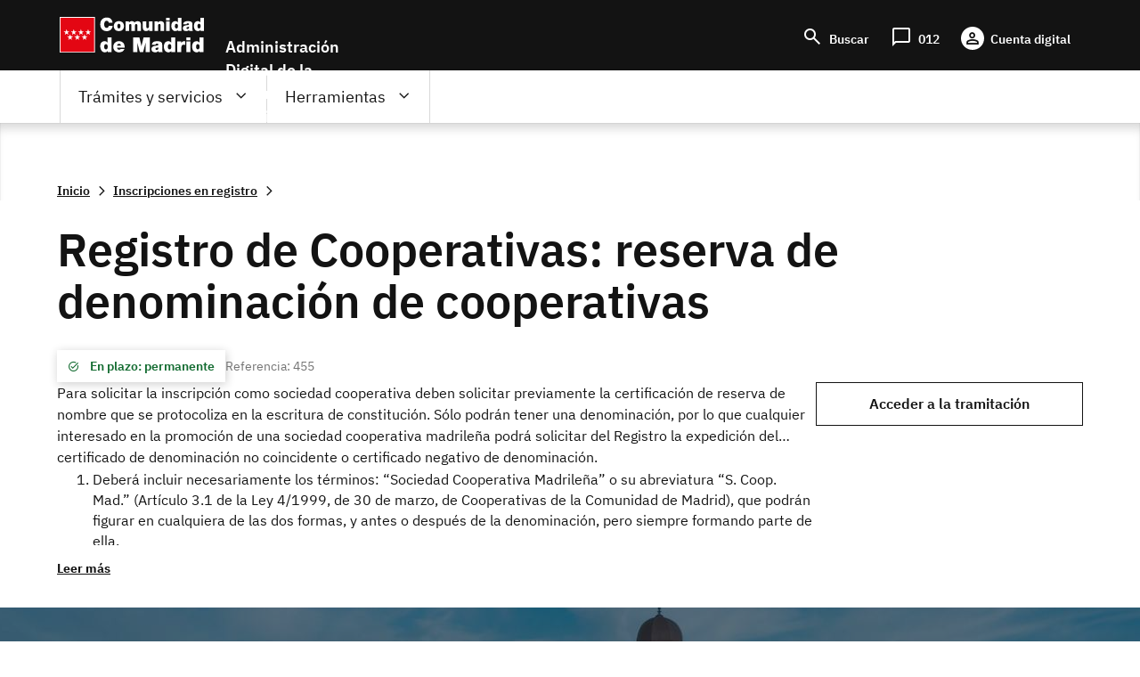

--- FILE ---
content_type: text/html; charset=UTF-8
request_url: https://sede.comunidad.madrid/inscripciones-registro/reg-cooperativas-reserva-denominacion
body_size: 80411
content:
<!DOCTYPE html>
<html lang="es" dir="ltr" prefix="content: http://purl.org/rss/1.0/modules/content/  dc: http://purl.org/dc/terms/  foaf: http://xmlns.com/foaf/0.1/  og: http://ogp.me/ns#  rdfs: http://www.w3.org/2000/01/rdf-schema#  schema: http://schema.org/  sioc: http://rdfs.org/sioc/ns#  sioct: http://rdfs.org/sioc/types#  skos: http://www.w3.org/2004/02/skos/core#  xsd: http://www.w3.org/2001/XMLSchema# ">
  <head>
    <meta charset="utf-8" />
<noscript><style>form.antibot * :not(.antibot-message) { display: none !important; }</style>
</noscript><script>var _paq = _paq || [];(function(){var u=(("https:" == document.location.protocol) ? "https://estadisticas.comunidad.madrid/" : "https://estadisticas.comunidad.madrid/");_paq.push(["setSiteId", 10]);_paq.push(["setTrackerUrl", u+"piwik.php"]);_paq.push(["setDoNotTrack", 1]);_paq.push(["trackPageView"]);_paq.push(["setIgnoreClasses", ["no-tracking","colorbox"]]);_paq.push(["enableLinkTracking"]);var d=document,g=d.createElement("script"),s=d.getElementsByTagName("script")[0];g.type="text/javascript";g.defer=true;g.async=true;g.src=u+"piwik.js";s.parentNode.insertBefore(g,s);})();</script>
<meta name="title" content="Reg Cooperativas reserva denominación | Comunidad de Madrid" />
<meta property="og:site_name" content="Sede" />
<link rel="canonical" href="http://sede.comunidad.madrid/node/220156" />
<meta name="description" content="Registro de Cooperativas: reserva de denominación de cooperativas" />
<meta property="og:type" content="article" />
<meta property="og:url" content="http://sede.comunidad.madrid/inscripciones-registro/reg-cooperativas-reserva-denominacion" />
<meta property="og:title" content="Reg Cooperativas reserva denominación" />
<meta property="og:description" content="Registro de Cooperativas: reserva de denominación de cooperativas" />
<meta name="Generator" content="Drupal 8 (https://www.drupal.org)" />
<meta name="MobileOptimized" content="width" />
<meta name="HandheldFriendly" content="true" />
<meta name="viewport" content="width=device-width, initial-scale=1.0" />
<script type="application/ld+json">{"@context":"https:\/\/schema.org","@graph":[{"@type":"GovernmentService","@id":"http:\/\/sede.comunidad.madrid\/inscripciones-registro\/reg-cooperativas-reserva-denominacion","name":"Reg Cooperativas reserva denominaci\u00f3n","alternateName":"Registro de Cooperativas: reserva de denominaci\u00f3n de cooperativas","url":"http:\/\/sede.comunidad.madrid\/inscripciones-registro\/reg-cooperativas-reserva-denominacion","description":"Registro de Cooperativas: reserva de denominaci\u00f3n de cooperativas","serviceType":{"@type":"GovernmentBenefitsType","name":"Inscripciones en registro"},"serviceOutput":{"@type":"GovernmentPermit","name":"Reg Cooperativas reserva denominaci\u00f3n"},"provider":{"@type":"GovernmentOrganization","name":"Gobierno de la Comunidad de Madrid","url":"https:\/\/www.comunidad.madrid\/gobierno\/"},"areaServed":{"@type":"State","name":"ocd-division\/country:es\/autonomous_community:md"},"availableChannel":[{"@type":"ServiceChannel","name":"334F1","serviceUrl":"https:\/\/gestiona7.madrid.org\/i012_impresos\/run\/j\/VerImpreso.icm?CDIMPRESO=334F1"}]}]}</script>
<meta name="DC.ISO3166" content="ES" />
<meta name="DC.Location" content="ES30" />
<meta name="DC.Service" content="procedure" />
<meta name="DC.Policy" content="Reg Cooperativas reserva denominación" />
<meta lang="DC.Language" content="[en|es]" />
<link rel="shortcut icon" href="/sites/default/files/favicon-16x16_0.svg" type="image/svg+xml" />
<link rel="alternate" hreflang="es" href="http://sede.comunidad.madrid/inscripciones-registro/reg-cooperativas-reserva-denominacion" />
<link rel="revision" href="http://sede.comunidad.madrid/inscripciones-registro/reg-cooperativas-reserva-denominacion" />

    <title>Reg Cooperativas reserva denominación | Comunidad de Madrid</title>
    <link rel="stylesheet" media="all" href="/sites/default/files/css/css_RQEHvikODxVxtdw40TYe3pRgdcRTFGyyIqohXedNI-Q.css" />
<link rel="stylesheet" media="all" href="/sites/default/files/css/css_7_es-muP0BJMVxZoR8wvrDEdUWSDgrlmJ2HGyHIW8Jw.css" />

    
<!--[if lte IE 8]>
<script src="/sites/default/files/js/js_VtafjXmRvoUgAzqzYTA3Wrjkx9wcWhjP0G4ZnnqRamA.js"></script>
<![endif]-->
<script src="/core/assets/vendor/modernizr/modernizr.min.js?v=3.3.1"></script>

  </head>
  <body class="innova path-node page-node-type-inscripciones-en-registro scroll-top-active">
  <div class="popup oculto">
      <div class="close"><span class="open">X</span></div>
        <div class="content">
          <p>Fecha y hora oficial de la Comunidad de Madrid</p>
          <div>
            <span class="mostrar">
              <span class="label">Fecha: </span>
              <span class="fecha">
                <span id="dia" class="cuadro"></span>
                <span id="mes" class="cuadro"></span>
                <span id="anio" class="cuadro"></span>
              </span>
            </span>
          </div>
          <div>
            <span class="mostrar">
              <span class="label">Hora: </span>
              <span class="hora">
                <span id="hora" class="cuadro"></span>
                <span id="minutos" class="cuadro"></span>
              </span>
            </span>
          </div>
      </div>
  </div>
        <a href="#main-content" class="visually-hidden focusable skip-link">
      Pasar al contenido principal
    </a>
    
      <div class="dialog-off-canvas-main-canvas" data-off-canvas-main-canvas>
    
<div class="layout-container">
  <header role="banner">
          <div class="menu-pcen">
          
  <div class="region region--preheader">
    <div class="region__content">
      <div id="block-hamburgerblock" class="element-invisible--desktop block block-eadministration-block-layout block-eadministration-hamburger">
  
    
      <img class="hamburger" role="button" src="/modules/custom/eadministration_deploy/eadministration_block_layout/img/hamburger_white.png" alt="Menú" typeof="foaf:Image" />

  </div>
<div class="logo-pcen block block-eadministration-block-layout block-pcen-logo" id="block-pcenlogo">
  
    
      <a href="http://www.comunidad.madrid"><img class="logo logo--big" title="Comunidad de Madrid" alt="Comunidad de Madrid" src="/modules/custom/eadministration_deploy/eadministration_block_layout/img/logo_pcen.png" typeof="foaf:Image" />
<img class="logo logo--little" title="Comunidad de Madrid" alt="Comunidad de Madrid" src="/modules/custom/eadministration_deploy/eadministration_block_layout/img/logo_pcen_responsive.png" typeof="foaf:Image" />
</a>
  </div>
<div id="block-employmentoffer-theme-branding" class="text-align--center text-align--left--desktop block block-system block-system-branding-block">
  
    
        <a href="/" rel="home" class="site-logo">
      <img src="/themes/custom/employmentoffer_theme/logo_sede.svg" alt="Inicio" />
    </a>
      </div>
<div id="block-accesosencabecera" class="header-access block block-block-content block-block-contentdd21226b-a122-44d6-89a5-9e30bc2b6635">
  
    
      
      <div class="field field--name-field-contact field--type-entity-reference-revisions field--label-hidden field__items">
              <div class="field__item">  <div class="paragraph paragraph--type--lista-con-icono paragraph--view-mode--lista-con-icono">
          

<div  class="group-paragraph-content">
    
  


<ul class="field field--name-field-enlace- field--type-entity-reference-revisions field--label-hidden field__items">
      <li class="field__item">  <div class="paragraph paragraph--type--enlace-lista-icono paragraph--view-mode--lista-con-icono">
          

<div  class="linked-block">
    
  
            <div class="field field--name-field-icono field--type-string-micon field--label-hidden field__item"><i class="micon material-symbols-search" aria-hidden="true"></i>
</div>
      
            <div class="field field--name-field-enlace-de-interes field--type-link field--label-hidden field__item"><a href="/buscador">Buscar</a></div>
      

  </div>

      </div>
</li>
      <li class="field__item">  <div class="paragraph paragraph--type--enlace-lista-icono paragraph--view-mode--lista-con-icono">
          

<div  class="linked-block">
    
  
            <div class="field field--name-field-icono field--type-string-micon field--label-hidden field__item"><i class="micon material-symbols-chat_bubble" aria-hidden="true"></i>
</div>
      
            <div class="field field--name-field-enlace-de-interes field--type-link field--label-hidden field__item"><a href="https://www.comunidad.madrid/012">012</a></div>
      

  </div>

      </div>
</li>
      <li class="field__item">  <div class="paragraph paragraph--type--enlace-lista-icono paragraph--view-mode--lista-con-icono">
          

<div  class="linked-block">
    
  
            <div class="field field--name-field-icono field--type-string-micon field--label-hidden field__item"><i class="micon material-symbols-person" aria-hidden="true"></i>
</div>
      
            <div class="field field--name-field-enlace-de-interes field--type-link field--label-hidden field__item"><a href="https://digital.comunidad.madrid/acceso">Cuenta digital</a></div>
      

  </div>

      </div>
</li>
  </ul>



  </div>

      </div>
</div>
          </div>
  
  </div>
<div id="block-botonacceder" class="site-name block block-block-content block-block-contentca4a1184-7bb5-4f6f-845c-1081391d11f1">
  
    
      
            <div class="clearfix text-formatted field field--name-body field--type-text-with-summary field--label-hidden field__item"><p>Administración Digital de la Comunidad de Madrid</p>
<script src="/core/assets/vendor/jquery/jquery.min.js?v=3.5.1">
<!--//--><![CDATA[// ><!--

    
//--><!]]>
</script><script>
<!--//--><![CDATA[// ><!--

(function($) {
    $(document).ready(function(){   
        $('.block-pcen-logo').find("a").attr("href","/");
  })
})(jQuery);


//--><!]]>
</script></div>
      
  </div>

    </div>
  </div>


      </div>
      
              <div class="menu-adel">
        
  <div class="region region--header">
    <div class="region__content">
      <!--p class="literal-hora">
        <a href="#">Calendario de días hábiles e inhábiles</a>
        <span class="open">Fecha y hora oficial de la Comunidad de Madrid</span>
      </p -->
      <nav role="navigation" aria-labelledby="block-employmentoffer-theme-main-menu-menu" id="block-employmentoffer-theme-main-menu" class="element-height-toggle menu-desktop block block-menu navigation menu--main">
            
  <h2 class="visually-hidden" id="block-employmentoffer-theme-main-menu-menu">Navegación principal</h2>
  

        
              <ul class="menu">
                    <li class="menu-item menu-item--expanded">
        <span class="tramites">Trámites y servicios</span>
                                <ul class="menu">
                    <li class="menu-item">
        <span class="highlight">Lo más buscado</span>
              </li>
                <li class="menu-item menu-item--expanded">
        <span>Trámites por temas</span>
                                <ul class="menu">
                    <li class="menu-item">
        <a href="/vivienda-urbanismo-construccion" data-drupal-link-system-path="taxonomy/term/12969">Vivienda, urbanismo y construcción</a>
              </li>
                <li class="menu-item">
        <a href="/salud" data-drupal-link-system-path="taxonomy/term/12959">Salud</a>
              </li>
                <li class="menu-item">
        <a href="/transport" data-drupal-link-system-path="taxonomy/term/12976">Transporte</a>
              </li>
                <li class="menu-item">
        <a href="/comercio-servicios-juego" data-drupal-link-system-path="taxonomy/term/12979">Comercio, servicios y juego</a>
              </li>
                <li class="menu-item">
        <a href="/cultura-turismo-deporte-ocio" data-drupal-link-system-path="taxonomy/term/12984">Cultura, turismo, deporte y ocio</a>
              </li>
                <li class="menu-item">
        <a href="/industria-energia-mineria" data-drupal-link-system-path="taxonomy/term/12989">Industria, energía y minería</a>
              </li>
                <li class="menu-item">
        <a href="/medio-ambiente" data-drupal-link-system-path="taxonomy/term/12999">Medio ambiente</a>
              </li>
                <li class="menu-item">
        <a href="/agricultura-ganaderia-medio-rural" data-drupal-link-system-path="taxonomy/term/12993">Agricultura, ganadería y medio rural</a>
              </li>
                <li class="menu-item">
        <a href="/educacion-formacion" data-drupal-link-system-path="taxonomy/term/13006">Educación y formación</a>
              </li>
                <li class="menu-item">
        <a href="/asuntos-sociales" data-drupal-link-system-path="taxonomy/term/13021">Asuntos sociales</a>
              </li>
                <li class="menu-item">
        <a href="/seguridad-justicia-administracion-local" data-drupal-link-system-path="taxonomy/term/13033">Seguridad, justicia y administración local</a>
              </li>
                <li class="menu-item">
        <a href="/investigacion-tecnologia" data-drupal-link-system-path="taxonomy/term/13037">Investigación y tecnología</a>
              </li>
                <li class="menu-item">
        <a href="/empleo-trabajo-economia" data-icon-position="before" data-drupal-link-system-path="taxonomy/term/13041">Empleo, trabajo y economía</a>
              </li>
                <li class="menu-item">
        <a href="/tramites-por-temas" data-icon-position="before" data-drupal-link-system-path="tramites-por-temas">Ir a todos los temas</a>
              </li>
        </ul>
  
              </li>
                <li class="menu-item menu-item--expanded">
        <span>Trámites por tipos</span>
                                <ul class="menu">
                    <li class="menu-item">
        <a href="/autorizaciones-licencias-permisos-carnes" data-drupal-link-system-path="taxonomy/term/13065">Autorizaciones, licencias, permisos  y carnés</a>
              </li>
                <li class="menu-item">
        <a href="/ayudas-becas-subvenciones-0" data-icon-position="before" data-drupal-link-system-path="taxonomy/term/13066">Ayudas, becas, y subvenciones</a>
              </li>
                <li class="menu-item">
        <a href="/premios" data-drupal-link-system-path="taxonomy/term/13073">Premios</a>
              </li>
                <li class="menu-item">
        <a href="/prestacion-social" data-drupal-link-system-path="taxonomy/term/13074">Prestación social</a>
              </li>
                <li class="menu-item">
        <a href="/comunicaciones-declaraciones" data-drupal-link-system-path="taxonomy/term/13067">Comunicaciones y declaraciones</a>
              </li>
                <li class="menu-item">
        <a href="/denuncias-reclamaciones-recursos" data-drupal-link-system-path="taxonomy/term/13068">Denuncias, reclamaciones y recursos</a>
              </li>
                <li class="menu-item">
        <a href="/oferta-empleo" data-drupal-link-system-path="taxonomy/term/13071">Ofertas de empleo</a>
              </li>
                <li class="menu-item">
        <a href="/ofertas-formacion" data-drupal-link-system-path="taxonomy/term/13072">Ofertas formación</a>
              </li>
                <li class="menu-item">
        <a href="/impuestos-tasas-precios-publicos" data-drupal-link-system-path="taxonomy/term/13069">Impuestos, tasas y precios públicos</a>
              </li>
                <li class="menu-item">
        <a href="/inscripciones-registro" data-drupal-link-system-path="taxonomy/term/13070">Inscripción en registro</a>
              </li>
                <li class="menu-item">
        <a href="/tramites-por-tipos" data-drupal-link-system-path="tramites-por-tipos">Ir a todos los tipos</a>
              </li>
        </ul>
  
              </li>
                <li class="menu-item menu-item--expanded">
        <span>Trámites por perfiles</span>
                                <ul class="menu">
                    <li class="menu-item">
        <a href="/perfil/jovenes" data-icon-position="before" data-drupal-link-system-path="taxonomy/term/12940">Jóvenes</a>
              </li>
                <li class="menu-item">
        <a href="/perfil/mujeres" data-icon-position="before" data-drupal-link-system-path="taxonomy/term/12941">Mujeres</a>
              </li>
                <li class="menu-item">
        <a href="/perfil/infancia-familia" data-icon-position="before" data-drupal-link-system-path="taxonomy/term/12943">Infancia y familia</a>
              </li>
                <li class="menu-item">
        <a href="/perfil/personas-mayores" data-icon-position="before" data-drupal-link-system-path="taxonomy/term/12942">Personas mayores</a>
              </li>
                <li class="menu-item">
        <a href="/perfil/personas-discapacidad" data-icon-position="before" data-drupal-link-system-path="taxonomy/term/12945">Personas con discapacidad</a>
              </li>
                <li class="menu-item">
        <a href="/perfil/personas-dependientes" data-icon-position="before" data-drupal-link-system-path="taxonomy/term/12946">Personas dependientes</a>
              </li>
                <li class="menu-item">
        <a href="/perfil/personas-vulnerables" data-icon-position="before" data-drupal-link-system-path="taxonomy/term/12947">Personas vulnerables</a>
              </li>
                <li class="menu-item">
        <a href="/perfil/personas-desempleadas" data-icon-position="before" data-drupal-link-system-path="taxonomy/term/12948">Personas desempleadas</a>
              </li>
                <li class="menu-item">
        <a href="/perfil/inmigrantes" data-icon-position="before" data-drupal-link-system-path="taxonomy/term/12949">Inmigrantes</a>
              </li>
                <li class="menu-item">
        <a href="/perfil/emprendedores" data-icon-position="before" data-drupal-link-system-path="taxonomy/term/12953">Emprendedores</a>
              </li>
                <li class="menu-item">
        <a href="/perfil/estudiantes" data-icon-position="before" data-drupal-link-system-path="taxonomy/term/12944">Estudiantes</a>
              </li>
                <li class="menu-item">
        <a href="/perfil/autonomos" data-icon-position="before" data-drupal-link-system-path="taxonomy/term/12954">Autónomos</a>
              </li>
                <li class="menu-item">
        <a href="/perfil/empresas" data-icon-position="before" data-drupal-link-system-path="taxonomy/term/12955">Empresas</a>
              </li>
                <li class="menu-item">
        <a href="/perfil/asociaciones-fundaciones-otras-entidades" data-icon-position="before" data-drupal-link-system-path="taxonomy/term/12956">Asociaciones, fundaciones y otras entidades</a>
              </li>
                <li class="menu-item">
        <a href="/perfil/empleados-publicos" data-icon-position="before" data-drupal-link-system-path="taxonomy/term/12958">Empleados públicos</a>
              </li>
                <li class="menu-item">
        <a href="/perfil/personal-sanitario" data-icon-position="before" data-drupal-link-system-path="taxonomy/term/12951">Personal sanitario</a>
              </li>
                <li class="menu-item">
        <a href="/perfil/docentes" data-icon-position="before" data-drupal-link-system-path="taxonomy/term/12952">Docentes</a>
              </li>
                <li class="menu-item">
        <a href="/perfil/entidades-locales" data-icon-position="before" data-drupal-link-system-path="taxonomy/term/12957">Entidades locales</a>
              </li>
                <li class="menu-item">
        <a href="/tramites-perfiles" data-drupal-link-system-path="node/278811">Ir a todos los perfiles</a>
              </li>
        </ul>
  
              </li>
        </ul>
  
              </li>
                <li class="menu-item menu-item--expanded">
        <span class="father">Herramientas</span>
                                <ul class="menu">
                    <li class="menu-item">
        <a href="/registro-electronico-general-comunidad-madrid" data-drupal-link-system-path="node/267140">Registro electrónico</a>
              </li>
                <li class="menu-item">
        <a href="/codigo-seguro-verificacion" data-drupal-link-system-path="node/267139">Verificador de documento digital</a>
              </li>
                <li class="menu-item">
        <a href="https://www.comunidad.madrid/identifica">IDentifica</a>
              </li>
                <li class="menu-item">
        <a href="https://gestiona.comunidad.madrid/aaoc_pub/">Servicio de alertas</a>
              </li>
                <li class="menu-item">
        <a href="https://www.carpetavirtual.sanidadmadrid.org/cavi/mvc/inicio/login">Mi carpeta de salud</a>
              </li>
                <li class="menu-item">
        <a href="/guia-tramitacion-electronica" data-drupal-link-system-path="node/265955">Guía de tramitación electrónica</a>
              </li>
                <li class="menu-item">
        <a href="/guia-tramitacion-electronica#documentos" data-drupal-link-system-path="node/265955">Aportar documentación</a>
              </li>
                <li class="menu-item">
        <a href="/guia-tramitacion-electronica#comunicaciones" data-drupal-link-system-path="node/265955">Enviar comunicación</a>
              </li>
                <li class="menu-item">
        <a href="/guia-tramitacion-electronica#obtener" data-icon-position="before" data-drupal-link-system-path="node/265955">Servicios de Respuesta Inmediata (SERIS)</a>
              </li>
                <li class="menu-item">
        <a href="https://gestiona.comunidad.madrid/opti_webapp_contrib">Oficina virtual de tributos</a>
              </li>
                <li class="menu-item">
        <a href="/guia-tramitacion-electronica#facturas" data-drupal-link-system-path="node/265955">Presentación de facturas electrónicas (FACe) </a>
              </li>
                <li class="menu-item">
        <a href="/guia-tramitacion-electronica#tasas" data-drupal-link-system-path="node/265955">Pago de tasas, precios públicos y otros ingresos</a>
              </li>
                <li class="menu-item">
        <a href="/guia-tramitacion-electronica#registro_factura" data-icon-position="before" data-drupal-link-system-path="node/265955">Registro contable de facturas</a>
              </li>
                <li class="menu-item">
        <a href="/red-sara-sistemas-aplicaciones-redes-administraciones" data-icon-position="before" data-drupal-link-system-path="node/286178">Red Sara</a>
              </li>
        </ul>
  
              </li>
                <li class="menu-item">
        <a href="https://www.comunidad.madrid/012" class="citizien">Atención al ciudadano (012)</a>
              </li>
        </ul>
  


  </nav>
<nav role="navigation" aria-labelledby="block-lomasbuscado-2-menu" id="block-lomasbuscado-2" class="more-search block block-menu navigation menu--lo-mas-buscado">
      
  <h2 id="block-lomasbuscado-2-menu">Lo más buscado</h2>
  

        
              <ul class="menu">
                    <li class="menu-item">
        <a href="/ayudas-becas-subvenciones/ayudas-transporte-publico-0" data-icon-position="before" data-drupal-link-system-path="node/213258">Ayudas al transporte público</a>
              </li>
                <li class="menu-item">
        <a href="/ayudas-becas-subvenciones/ayudas-economicas-natalidad" data-icon-position="before" data-drupal-link-system-path="node/236889">Ayudas económicas a la natalidad</a>
              </li>
                <li class="menu-item">
        <a href="/ayudas-becas-subvenciones/bono-alquiler-joven" data-icon-position="before" data-drupal-link-system-path="node/264607">Bono Alquiler Joven</a>
              </li>
                <li class="menu-item">
        <a href="/autorizaciones-licencias-permisos-carnes/carne-joven" data-icon-position="before" data-drupal-link-system-path="node/212933">Carné Joven</a>
              </li>
                <li class="menu-item">
        <a href="/inscripciones-registro/inscripcion-inicial-demanda-empleo" data-icon-position="before" data-drupal-link-system-path="node/220194">Inscripción demanda empleo</a>
              </li>
                <li class="menu-item">
        <a href="/autorizaciones-licencias-permisos-carnes/reconocimiento-grado-discapacidad" data-icon-position="before" data-drupal-link-system-path="node/212971">Reconocimiento grado de discapacidad</a>
              </li>
                <li class="menu-item">
        <a href="/oferta-empleo/tecnico-cuidados-auxiliares-enfermeria-2" data-icon-position="before" data-drupal-link-system-path="node/270398">Técnico Cuidados Auxiliares Enfermería</a>
              </li>
                <li class="menu-item">
        <a href="/autorizaciones-licencias-permisos-carnes/titulo-familia-numerosa" data-icon-position="before" data-drupal-link-system-path="node/212986">Título de Familia Numerosa</a>
              </li>
        </ul>
  


  </nav>
<nav role="navigation" aria-labelledby="block-navegacionprincipal-menu" id="block-navegacionprincipal" class="mobile-menu block block-menu navigation menu--main">
            
  <h2 class="visually-hidden" id="block-navegacionprincipal-menu">Navegación principal</h2>
  

        
              <ul class="menu">
                    <li class="menu-item menu-item--expanded">
        <span class="tramites">Trámites y servicios</span>
                                <ul class="menu">
                    <li class="menu-item">
        <span class="highlight">Lo más buscado</span>
              </li>
                <li class="menu-item menu-item--expanded">
        <span>Trámites por temas</span>
                                <ul class="menu">
                    <li class="menu-item">
        <a href="/vivienda-urbanismo-construccion" data-drupal-link-system-path="taxonomy/term/12969">Vivienda, urbanismo y construcción</a>
              </li>
                <li class="menu-item">
        <a href="/salud" data-drupal-link-system-path="taxonomy/term/12959">Salud</a>
              </li>
                <li class="menu-item">
        <a href="/transport" data-drupal-link-system-path="taxonomy/term/12976">Transporte</a>
              </li>
                <li class="menu-item">
        <a href="/comercio-servicios-juego" data-drupal-link-system-path="taxonomy/term/12979">Comercio, servicios y juego</a>
              </li>
                <li class="menu-item">
        <a href="/cultura-turismo-deporte-ocio" data-drupal-link-system-path="taxonomy/term/12984">Cultura, turismo, deporte y ocio</a>
              </li>
                <li class="menu-item">
        <a href="/industria-energia-mineria" data-drupal-link-system-path="taxonomy/term/12989">Industria, energía y minería</a>
              </li>
                <li class="menu-item">
        <a href="/medio-ambiente" data-drupal-link-system-path="taxonomy/term/12999">Medio ambiente</a>
              </li>
                <li class="menu-item">
        <a href="/agricultura-ganaderia-medio-rural" data-drupal-link-system-path="taxonomy/term/12993">Agricultura, ganadería y medio rural</a>
              </li>
                <li class="menu-item">
        <a href="/educacion-formacion" data-drupal-link-system-path="taxonomy/term/13006">Educación y formación</a>
              </li>
                <li class="menu-item">
        <a href="/asuntos-sociales" data-drupal-link-system-path="taxonomy/term/13021">Asuntos sociales</a>
              </li>
                <li class="menu-item">
        <a href="/seguridad-justicia-administracion-local" data-drupal-link-system-path="taxonomy/term/13033">Seguridad, justicia y administración local</a>
              </li>
                <li class="menu-item">
        <a href="/investigacion-tecnologia" data-drupal-link-system-path="taxonomy/term/13037">Investigación y tecnología</a>
              </li>
                <li class="menu-item">
        <a href="/empleo-trabajo-economia" data-icon-position="before" data-drupal-link-system-path="taxonomy/term/13041">Empleo, trabajo y economía</a>
              </li>
                <li class="menu-item">
        <a href="/tramites-por-temas" data-icon-position="before" data-drupal-link-system-path="tramites-por-temas">Ir a todos los temas</a>
              </li>
        </ul>
  
              </li>
                <li class="menu-item menu-item--expanded">
        <span>Trámites por tipos</span>
                                <ul class="menu">
                    <li class="menu-item">
        <a href="/autorizaciones-licencias-permisos-carnes" data-drupal-link-system-path="taxonomy/term/13065">Autorizaciones, licencias, permisos  y carnés</a>
              </li>
                <li class="menu-item">
        <a href="/ayudas-becas-subvenciones-0" data-icon-position="before" data-drupal-link-system-path="taxonomy/term/13066">Ayudas, becas, y subvenciones</a>
              </li>
                <li class="menu-item">
        <a href="/premios" data-drupal-link-system-path="taxonomy/term/13073">Premios</a>
              </li>
                <li class="menu-item">
        <a href="/prestacion-social" data-drupal-link-system-path="taxonomy/term/13074">Prestación social</a>
              </li>
                <li class="menu-item">
        <a href="/comunicaciones-declaraciones" data-drupal-link-system-path="taxonomy/term/13067">Comunicaciones y declaraciones</a>
              </li>
                <li class="menu-item">
        <a href="/denuncias-reclamaciones-recursos" data-drupal-link-system-path="taxonomy/term/13068">Denuncias, reclamaciones y recursos</a>
              </li>
                <li class="menu-item">
        <a href="/oferta-empleo" data-drupal-link-system-path="taxonomy/term/13071">Ofertas de empleo</a>
              </li>
                <li class="menu-item">
        <a href="/ofertas-formacion" data-drupal-link-system-path="taxonomy/term/13072">Ofertas formación</a>
              </li>
                <li class="menu-item">
        <a href="/impuestos-tasas-precios-publicos" data-drupal-link-system-path="taxonomy/term/13069">Impuestos, tasas y precios públicos</a>
              </li>
                <li class="menu-item">
        <a href="/inscripciones-registro" data-drupal-link-system-path="taxonomy/term/13070">Inscripción en registro</a>
              </li>
                <li class="menu-item">
        <a href="/tramites-por-tipos" data-drupal-link-system-path="tramites-por-tipos">Ir a todos los tipos</a>
              </li>
        </ul>
  
              </li>
                <li class="menu-item menu-item--expanded">
        <span>Trámites por perfiles</span>
                                <ul class="menu">
                    <li class="menu-item">
        <a href="/perfil/jovenes" data-icon-position="before" data-drupal-link-system-path="taxonomy/term/12940">Jóvenes</a>
              </li>
                <li class="menu-item">
        <a href="/perfil/mujeres" data-icon-position="before" data-drupal-link-system-path="taxonomy/term/12941">Mujeres</a>
              </li>
                <li class="menu-item">
        <a href="/perfil/infancia-familia" data-icon-position="before" data-drupal-link-system-path="taxonomy/term/12943">Infancia y familia</a>
              </li>
                <li class="menu-item">
        <a href="/perfil/personas-mayores" data-icon-position="before" data-drupal-link-system-path="taxonomy/term/12942">Personas mayores</a>
              </li>
                <li class="menu-item">
        <a href="/perfil/personas-discapacidad" data-icon-position="before" data-drupal-link-system-path="taxonomy/term/12945">Personas con discapacidad</a>
              </li>
                <li class="menu-item">
        <a href="/perfil/personas-dependientes" data-icon-position="before" data-drupal-link-system-path="taxonomy/term/12946">Personas dependientes</a>
              </li>
                <li class="menu-item">
        <a href="/perfil/personas-vulnerables" data-icon-position="before" data-drupal-link-system-path="taxonomy/term/12947">Personas vulnerables</a>
              </li>
                <li class="menu-item">
        <a href="/perfil/personas-desempleadas" data-icon-position="before" data-drupal-link-system-path="taxonomy/term/12948">Personas desempleadas</a>
              </li>
                <li class="menu-item">
        <a href="/perfil/inmigrantes" data-icon-position="before" data-drupal-link-system-path="taxonomy/term/12949">Inmigrantes</a>
              </li>
                <li class="menu-item">
        <a href="/perfil/emprendedores" data-icon-position="before" data-drupal-link-system-path="taxonomy/term/12953">Emprendedores</a>
              </li>
                <li class="menu-item">
        <a href="/perfil/estudiantes" data-icon-position="before" data-drupal-link-system-path="taxonomy/term/12944">Estudiantes</a>
              </li>
                <li class="menu-item">
        <a href="/perfil/autonomos" data-icon-position="before" data-drupal-link-system-path="taxonomy/term/12954">Autónomos</a>
              </li>
                <li class="menu-item">
        <a href="/perfil/empresas" data-icon-position="before" data-drupal-link-system-path="taxonomy/term/12955">Empresas</a>
              </li>
                <li class="menu-item">
        <a href="/perfil/asociaciones-fundaciones-otras-entidades" data-icon-position="before" data-drupal-link-system-path="taxonomy/term/12956">Asociaciones, fundaciones y otras entidades</a>
              </li>
                <li class="menu-item">
        <a href="/perfil/empleados-publicos" data-icon-position="before" data-drupal-link-system-path="taxonomy/term/12958">Empleados públicos</a>
              </li>
                <li class="menu-item">
        <a href="/perfil/personal-sanitario" data-icon-position="before" data-drupal-link-system-path="taxonomy/term/12951">Personal sanitario</a>
              </li>
                <li class="menu-item">
        <a href="/perfil/docentes" data-icon-position="before" data-drupal-link-system-path="taxonomy/term/12952">Docentes</a>
              </li>
                <li class="menu-item">
        <a href="/perfil/entidades-locales" data-icon-position="before" data-drupal-link-system-path="taxonomy/term/12957">Entidades locales</a>
              </li>
                <li class="menu-item">
        <a href="/tramites-perfiles" data-drupal-link-system-path="node/278811">Ir a todos los perfiles</a>
              </li>
        </ul>
  
              </li>
        </ul>
  
              </li>
                <li class="menu-item menu-item--expanded">
        <span class="father">Herramientas</span>
                                <ul class="menu">
                    <li class="menu-item">
        <a href="/registro-electronico-general-comunidad-madrid" data-drupal-link-system-path="node/267140">Registro electrónico</a>
              </li>
                <li class="menu-item">
        <a href="/codigo-seguro-verificacion" data-drupal-link-system-path="node/267139">Verificador de documento digital</a>
              </li>
                <li class="menu-item">
        <a href="https://www.comunidad.madrid/identifica">IDentifica</a>
              </li>
                <li class="menu-item">
        <a href="https://gestiona.comunidad.madrid/aaoc_pub/">Servicio de alertas</a>
              </li>
                <li class="menu-item">
        <a href="https://www.carpetavirtual.sanidadmadrid.org/cavi/mvc/inicio/login">Mi carpeta de salud</a>
              </li>
                <li class="menu-item">
        <a href="/guia-tramitacion-electronica" data-drupal-link-system-path="node/265955">Guía de tramitación electrónica</a>
              </li>
                <li class="menu-item">
        <a href="/guia-tramitacion-electronica#documentos" data-drupal-link-system-path="node/265955">Aportar documentación</a>
              </li>
                <li class="menu-item">
        <a href="/guia-tramitacion-electronica#comunicaciones" data-drupal-link-system-path="node/265955">Enviar comunicación</a>
              </li>
                <li class="menu-item">
        <a href="/guia-tramitacion-electronica#obtener" data-icon-position="before" data-drupal-link-system-path="node/265955">Servicios de Respuesta Inmediata (SERIS)</a>
              </li>
                <li class="menu-item">
        <a href="https://gestiona.comunidad.madrid/opti_webapp_contrib">Oficina virtual de tributos</a>
              </li>
                <li class="menu-item">
        <a href="/guia-tramitacion-electronica#facturas" data-drupal-link-system-path="node/265955">Presentación de facturas electrónicas (FACe) </a>
              </li>
                <li class="menu-item">
        <a href="/guia-tramitacion-electronica#tasas" data-drupal-link-system-path="node/265955">Pago de tasas, precios públicos y otros ingresos</a>
              </li>
                <li class="menu-item">
        <a href="/guia-tramitacion-electronica#registro_factura" data-icon-position="before" data-drupal-link-system-path="node/265955">Registro contable de facturas</a>
              </li>
                <li class="menu-item">
        <a href="/red-sara-sistemas-aplicaciones-redes-administraciones" data-icon-position="before" data-drupal-link-system-path="node/286178">Red Sara</a>
              </li>
        </ul>
  
              </li>
                <li class="menu-item">
        <a href="https://www.comunidad.madrid/012" class="citizien">Atención al ciudadano (012)</a>
              </li>
        </ul>
  


  </nav>

    </div>
  </div>


      </div>
        
        
                  <div class="preheader-breadcrumb">
            
  <div class="region region--preheader-breadcrumb">
    <div class="region__content">
      <div id="block-enlacesdeayudaalanavegacion" class="block block-system block-system-breadcrumb-block">
  
    
        <nav class="breadcrumb" role="navigation" aria-labelledby="system-breadcrumb">
    <ol typeof="BreadcrumbList" vocab="http://schema.org/">
          <li property="itemListElement" typeof="ListItem">
                <a property="item" typeof="WebPage" href="/">
        <span itemprop="name">Inicio</span></a>
        <meta itemprop="position" content=" 1 " />
              </li>
          <li property="itemListElement" typeof="ListItem">
                <a property="item" typeof="WebPage" href="/inscripciones-registro">
        <span itemprop="name">Inscripciones en registro</span></a>
        <meta itemprop="position" content=" 2 " />
              </li>
        </ol>
  </nav>

  </div>

    </div>
  </div>


          </div>       
              
                  <div class="full-header">    
            <div class="header-content">
            
  <div class="region region--header-full">
    <div class="region__content">
      <div class="views-element-container block block-views block-views-blockfields-new-header-block-3" id="block-views-block-fields-new-header-block-3">
  
    
      <div><div class="view view-fields-new-header view-id-fields_new_header view-display-id-block_3 js-view-dom-id-9565d4a92e98f8fc623807135bd1583b9e1cbde29f3d13d16fac390ade91feb5">
  
    
      
      <div class="view-content">
          <div class="views-row"><div class="views-field views-field-nothing"><span class="field-content"><div class="header-inside">
  <h1 class="page-title-reset">
  Registro de Cooperativas: reserva de denominación de cooperativas
  </h1>
    <div class="call-data collapsible">
      <div class="call-state-reference">
        <div class="full-state">
           <div class="state-en-plazo">       
                          En plazo: permanente
                       
          </div>
        </div>
        <div class="reference">
           Referencia: 
          
          
          
          
          
          
          455
          
          
          
          
        </div>
      
      </div>
      <div class="description-button">
         <div class="description ">
            <div class="content_objetive">
                               <p>Para solicitar la inscripción como sociedad cooperativa deben solicitar previamente la certificación de reserva de nombre que se protocoliza en la escritura de constitución. Sólo podrán tener una denominación, por lo que cualquier interesado en la promoción de una sociedad cooperativa madrileña podrá solicitar del Registro la expedición del certificado de denominación no coincidente o certificado negativo de denominación.</p>

<ol>
	<li>Deberá incluir necesariamente los términos: “Sociedad Cooperativa Madrileña” o su abreviatura “S. Coop. Mad.” (Artículo 3.1 de la Ley 4/1999, de 30 de marzo, de Cooperativas de la Comunidad de Madrid), que podrán figurar en cualquiera de las dos formas, y antes o después de la denominación, pero siempre formando parte de ella.&nbsp;</li>
	<li>No podrá adoptarse una denominación equívoca o que induzca a confusión sobre la naturaleza, ámbito o clase de la cooperativa (Artículo 3.2 de la citada Ley).</li>
</ol>

                           </div>
         </div>   
         <div class="content-button">
                        
        <div class="bloque_tramitar bloque-tramitar acceder">
          <div class="view view-impresos-por-tipo-e-it-a-presentar-innova view-id-impresos_por_tipo_e_it_a_presentar_innova view-display-id-impresos_f_innova">
            <div class="view-content">
              <div class="views-row">
                <div class="field__item">
                  <ul class="impresosItNoMigrado Acceder">
                    <li class="cumplimentar">
                      <a href="#submit-doc" class="btn btn--secondary" title="Acceder a la tramitación">Acceder a la tramitación</a>
                    </li>
                  </ul>
                </div>
              </div>
            </div>
          </div>
        </div>           
            
       </div>
      </div>    
  </div>
  <div class="header-sticky">
   <div class="content">
      <div class="left"> 
         <div class="title">
                     Registro de Cooperativas: reserva de denominación de cooperativas
             </div>
         <div class="full-state">
            <div class="state-en-plazo">       
                            En plazo: permanente 
                        
           </div>
         </div>
      </div>
      <div class="right">
         <div class="content-button">
                            
        <div class="bloque_tramitar bloque-tramitar acceder">
          <div class="view view-impresos-por-tipo-e-it-a-presentar-innova view-id-impresos_por_tipo_e_it_a_presentar_innova view-display-id-impresos_f_innova">
            <div class="view-content">
              <div class="views-row">
                <div class="field__item">
                  <ul class="impresosItNoMigrado Acceder">
                    <li class="cumplimentar">
                      <a href="#submit-doc" class="btn btn--secondary" title="Acceder a la tramitación">Acceder a la tramitación</a>
                    </li>
                  </ul>
                </div>
              </div>
            </div>
          </div>
        </div>           
              
         </div>
      </div>
   </div>     
  </div>
</div>
</span></div></div>

    </div>
  
          </div>
</div>

  </div>

    </div>
  </div>


                          </div>         
          </div>     
                          <div class="alert-section">
          
            
  <div class="region region--alerts-section">
    <div class="region__content">
      
  


<div id="block-bloqueavisosencabecera" class="alerts-header block block-block-content block-broken">
  
  


  <section aria-label="Slider avisos" class="splide">
    <div class="item-list splide__track">
      <ul class="splide__list">
                  <li class="splide__slide">
            <div class="icon checklist"></div>
            <h3 class="title-alert">¿Puedo solicitar?</h3>
            <div class="description">Conoce las personas destinatarias, consulta los requisitos y la documentación necesaria.</div>
                          <a class="button" title="Aviso" target="_self" href="#destinatarios">Consultar</a>
                      </li>
                  <li class="splide__slide">
            <div class="icon ads_click"></div>
            <h3 class="title-alert">¿Cómo lo solicito?</h3>
            <div class="description">Te explicamos los pasos para realizar el trámite.</div>
                          <a class="button" title="Aviso" target="_self" href="#tramitacion">Consultar pasos</a>
                      </li>
                  <li class="splide__slide">
            <div class="icon mail"></div>
            <h3 class="title-alert">¿Ya has enviado la solicitud?</h3>
            <div class="description">Te explicamos cómo consultar o hacer el seguimiento de la solicitud.</div>
                          <a class="button" title="Aviso" target="_self" href="#content-check-status">Consultar estado</a>
                      </li>
              </ul>
    </div>
    <div class="pagination">&nbsp;</div>
    <div class="splide__arrows">&nbsp;</div>
  </section> 
</div>
    
 

    </div>
  </div>


          </div>
                <div class="anchors-top">
          
        </div>
          
    
  </header>
  
  

  <main role="main">
    <a id="main-content" tabindex="-1"></a>         

    <div class="layout-content">
      
  <div class="region region--highlighted">
    <div class="region__content">
      <div data-drupal-messages-fallback class="hidden"></div>

    </div>
  </div>


        
      
  <div class="region region--content">
    <div class="region__content">
      <div id="block-employmentoffer-theme-content" class="block block-system block-system-main-block">
  
    
      

<article role="article" about="/inscripciones-registro/reg-cooperativas-reserva-denominacion" class="node node--type-inscripciones-en-registro node--view-mode-new-full-content">

  
    

  


  <div class="node__content">    
    

<div  class="full-content">
    
  

<div  class="full-content-left">
    
  

<div  class="content-information hide-h2 accordion-content" id="information">
    <h2>Información</h2>
    
  
<div  class="information-content" id="descripcion">


<h3>Información</h3>


          </ul>
</div>

<div  class="content-required" id="requisitos">

<h3>Requisitos</h3>
<div class="requisitos">
  
            <div class="clearfix text-formatted field field--name-field-requisitos field--type-text-long field--label-hidden field__item"><p>Promotores o gestores de una sociedad cooperativa.</p>
</div>
      
  
</div>


</div>


<div  class="content-aditional" id="informacion-complementaria">
    <h3>Información adicional</h3>
    
  
            <div class="clearfix text-formatted field field--name-field-informacion-complementaria field--type-text-long field--label-hidden field__item"><p><span><span><span><span>Si necesita alguna aclaración o ampliar la información sobre este procedimiento, puede solicitarla a través del buzón de correo electrónico </span></span><a href="mailto:entidades_economia_social@madrid.org"><span><span>entidades_economia_social@madrid.org</span></span></a></span></span></p>
</div>
      

  </div>


<div  class="content-normative" id="normativa-aplicable">
    <h3>Normativa</h3>
    
  
            <div class="clearfix text-formatted field field--name-field-referencia-legal field--type-text-long field--label-hidden field__item"><ul><li>Ley 30/1992, de 26 de noviembre, de Régimen Jurídico de las Administraciones Públicas y del Procedimiento Administrativo Común (<a href="http://www.boe.es/g/es/bases_datos/doc.php?coleccion=iberlex&amp;id=1992/26318">BOE nº 285, de 27 de noviembre de 1992</a> ).</li>
<li>Ley 4/1999, de 30 de marzo, de Cooperativas de la Comunidad de Madrid <a href="https://gestiona.comunidad.madrid/wleg_pub/servlet/Servidor?opcion=VerHtml&amp;idnorma=504&amp;word=S&amp;wordperfect=N&amp;pdf=S">(BOCM nº 87, de 14 de abril de 1999)</a>.</li>
<li>Reglamento de Organización y Funcionamiento del Registro de Cooperativas de la Comunidad de Madrid (<a href="https://gestiona.comunidad.madrid/wleg_pub/servlet/Servidor?opcion=VerHtml&amp;idnorma=4883&amp;word=S&amp;wordperfect=N&amp;pdf=S"> BOCM nº 181, de 1 de agosto de 2003</a>).</li>
<li>Ley 27/1999, de 16 de julio, de Cooperativas, [de aplicación supletoria] (<a href="http://www.boe.es/g/es/bases_datos/doc.php?coleccion=iberlex&amp;id=1999/15681&amp;txtlen=1000">BOE nº 170, de 17 de julio de 1999</a> ).</li>
<li>Real Decreto 136/2002, de 1 de febrero, por el que se aprueba el Reglamento del Registro de Sociedades Cooperativas (<a href="http://www.boe.es/g/es/bases_datos/doc.php?coleccion=iberlex&amp;id=2002/03019&amp;txtlen=1000">BOE nº 40, de 15 de febrero de 2002</a>).</li>
<li>Resolución de 23 de diciembre de 2009, de la Dirección General de Trabajo, por la que se habilita al Registro Telemático de la Consejería de Empleo y Mujer para la tramitación de diversos procedimientos administrativos y se ordena la publicación de impresos normalizados <a href="Satellite?blobcol=urlordenpdf&amp;blobheader=application%2Fpdf&amp;blobkey=id&amp;blobtable=CM_Orden_BOCM&amp;blobwhere=1142580472786&amp;ssbinary=true">(BOCM nº 26, de 1 de febrero de 2010)</a>.</li>
</ul></div>
      

  </div>


<div  class="others">
    
  

<div  class="background-grey" id="organo-responsable">
    <h3>Órgano responsable</h3>
    
  
    <ul class="responsible-organism">
        <li class="field field--name-field-consejerias-servicio field--type-string field--label-hidden field__item">Consejería de Economía, Hacienda y Empleo</li>
          <li class="field field--name-field-consejerias-servicio field--type-string field--label-hidden field__item">Viceconsejería de Economía y Empleo</li>
          <li class="field field--name-field-consejerias-servicio field--type-string field--label-hidden field__item">Dirección General de Autónomos y Emprendimiento</li>
            </ul>
            

  </div>

      <div class="field field--name-extra-field-cf-notice-node field--type-extra-field field--label-hidden field__items">
              <div class="field__item"><p>El contenido de la información recogida en este trámite tiene carácter orientativo y no vinculante, por lo que se recomienda consultar las publicaciones oficiales (artículo 14 del Decreto 21/2002, de 24 de enero).</p>
</div>
          </div>
  

  </div>


  </div>


<div  class="formalities-content hide-h2 accordion-content" id="tramitacion">
    <h2>Tramitación</h2>
    
  

<div  id="pago-de-tasas">

<h3>Pago de tasas</h3>
<div class="pago-de-tasas">
  
  
  
  <div class="field field--name-extra-field-cf-metodos-pago-online field--type-extra-field field--label-above">
    <div class="field__label">Métodos de pago</div>
          <div class="field__items">
              <div class="field__item"><p>La tasa se puede pagar mediante tarjeta bancaria, Bizum, cargo en cuenta, o bien, se puede descargar el modelo para su pago presencial. </p>
</div>
              </div>
      </div>

  
<div class="field field--name-field-tasas field--type-entity-reference field--label-hidden">
      <div class="field__label">Tasa</div>
        <div class="field__items">
  
            <div class="field__item">

<article role="article" about="/tasa/emision-certificados-registro-cooperativas" class="node node--type-tasa node--view-mode-tasa-innova">
<ul class="items">
  <li class="item">
    <div class="title">      
        <span class="field field--name-title field--type-string field--label-hidden">Emisión de certificados por el Registro de Cooperativas</span>
     
        <div class="link-price">
     <a target='blank' href='https://gestiona7.madrid.org/rtas_webapp_pagotasas/#!/app-seleccion-centro?tarifa=68.01&amp;epigrafe=17502&amp;centro=164' class="link">Pagar tasa</a>
               <span class="importe">            
            <strong>6.04€</strong>
          </span>
                    </div>
    </div>
    
  </li>
</ul>
    
</article></div>
          </div>
  </div>

</div>


</div>



<div  class="content-submit-doc" id="submit-doc">
    <h3>Presenta la solicitud</h3>
    
  

<div  class="toggle-solicitud" id="presentar-solicitud">
    <div class="field__label">Pasos para presentar la solicitud</div>
    
  
      <div class="field field--name-extra-field-cf-presentacion-solicitudes field--type-extra-field field--label-hidden field__items">
              <div class="field__item"><p>La tramitación de la solicitud se realiza sólo por medios electrónicos. Para ello, necesitas uno de los <a href="https://sede.comunidad.madrid/guia-tramitacion-electronica#requisitos">sistemas de firma electrónica reconocidos por la Comunidad de Madrid</a>.</p>
<p>Sigue estos pasos:</p>
<ol><li paraeid="{0760ece6-275d-4ec6-b1ec-f09596ff583d}{97}" paraid="1668519813">Prepara la documentación que vas a aportar junto a la solicitud.</li>
<li paraeid="{0760ece6-275d-4ec6-b1ec-f09596ff583d}{97}" paraid="1668519813">Paga la tasa y guarda el justificante.</li>
<li paraeid="{0760ece6-275d-4ec6-b1ec-f09596ff583d}{97}" paraid="1668519813">Pulsa <strong>"Descargar"</strong> y rellena el formulario. Al finalizar, pulsa <strong>"Guardar"</strong>.</li>
<li paraeid="{0760ece6-275d-4ec6-b1ec-f09596ff583d}{97}" paraid="1668519813">Accede al <strong>"Registro electrónico"</strong> e incluye el formulario relleno. En la siguiente pantalla puedes adjuntar el resto de los documentos que acompañan a la solicitud.</li>
</ol></div>
          </div>
  

  </div>
<div class="bloque_tramitar tramitar-impresos-f-it-migrado acceder"><div class="views-element-container"><div class="view view-impresos-por-tipo-e-it-a-presentar-innova view-id-impresos_por_tipo_e_it_a_presentar_innova view-display-id-impresos_f_innova js-view-dom-id-c34e963dc4d412302658c5c2d4f822cc9cc1a4e361e6d9eafce0ba6d36daac4e">
  
    
      
      <div class="view-content">
          <div class="views-row">
  
  
    <div class="field__item">
          <div class="impresos_title">Solicitud</div>
          <ul class="impresosItNoMigrado Acceder">
                    <li class="descargar-impreso">
                <a target="_blank" href="https://gestiona7.madrid.org/i012_impresos/run/j/VerImpreso.icm?CDIMPRESO=334F1" class="btn btn--tertiary" title="Descargar Solicitud">Descargar</a>
            </li>
              </ul>
      </div>
  </div>

    </div>
  
          </div>
</div>
</div>

      <div class="field field--name-extra-field-cf-presenta-solicitud field--type-extra-field field--label-hidden field__items">
              <div class="field__item"></div>
          </div>
  <div class="field field--name-field-mostrar-registro-electroni field--type-boolean">
  <div class="title">
  Accede al registro electrónico
  </div>
  <div class="button">
    <a target="_blank" href="https://gestiona.comunidad.madrid/ereg_virtual_presenta/run/j/InicioDistribuidor.icm" class="btn btn--tertiary" >Registro electronico</a>
  </div>
</div>

  </div>

<div  id="content-check-status" class="content-check-status">
    <h3>Consulta el estado y evolución</h3>
      
      <div class="field field--name-extra-field-cf-presentacion-solicitudes-servicios-electronicos field--type-extra-field field--label-hidden field__items">
              <div class="field__item"><p>Las notificaciones que te envíe la unidad de tramitación se realizarán por medios electrónicos, a través del <a href="https://sede.comunidad.madrid/guia-administracion-electronica#notificaciones">Sistema de Notificaciones Electrónicas de la Comunidad de Madrid</a>. Para ello debes tener una dirección electrónica habilitada en dicho servicio. Para darte de alta, accede a <a href="https://gestiona3.madrid.org/auto_login/acceso.jsf?s=NOTE&amp;ss=PRIVADO&amp;pass=9F6FE21F6C37B9D47C434FC195D45D84&amp;ok=aHR0cHM6Ly9nZXN0aW9uYTMubWFkcmlkLm9yZy9ub3RlX3B1YmxpYy9pbmRleC5odG1s">Notificaciones Electrónicas</a>.</p>
<p>Una vez registrada la solicitud, queda habilitado el servicio de <a href="https://sede.comunidad.madrid/guia-administracion-electronica#expedientes">consulta de situación de expedientes</a> desde donde puedes:</p>
<ul><li>Aportar documentos a la solicitud.</li>
<li>Enviar comunicaciones referidas a tu solicitud. </li>
<li>Consultar su estado de tramitación.</li>
</ul><p>En la <a href="https://sede.comunidad.madrid/guia-tramitacion-electronica">Guía de tramitación electrónica</a> explicamos cómo hacer las gestiones y los trámites de la Comunidad de Madrid por internet.</p>
</div>
          </div>
  
  </div>


<div  class="content-actions" id="make-actions">
    <h3>Acciones sobre la solicitud</h3>
    
  
  <div class="clearfix text-formatted field field--name-field-tramitacion field--type-text-long field--label-above">
    <div class="field__label">Tramitación</div>
              <div class="field__item"><p>Expedición de la certificación negativa de denominación. El certificado negativo de denominación tendrá una duración de seis meses desde la fecha que se expide, pudiendo ser prorrogado por otros seis a petición del mismo interesado. Si coincide que llega a su término el plazo de los seis meses de reserva o de su prórroga cuando se está tramitando la inscripción de la cooperativa o de la modificación de la denominación, la reserva quedará prorrogada de oficio mientras se resuelve definitivamente el expediente.</p>
</div>
          </div>


  </div>

  



<div class="acordeon-silencio" id="efectos-silencio-item">

    <h3  class="silencio-normativo-title">Plazos y efectos del silencio administrativo</h3><!-- <span class="ui-accordion-header-icon ui-icon ui-icon-triangle-1-e"></span>-->
   
  
  <div class="clearfix text-formatted field field--name-field-plazo-maximo-de-resolucion field--type-text-long field--label-above">
    <div class="field__label">Plazo máximo de resolución</div>
              <div class="field__item">2 meses</div>
          </div>

  <div class="field field--name-field-efecto-silencio field--type-entity-reference field--label-above">
    <div class="field__label">Efecto del silencio</div>
              <div class="field__item">Estimatorio</div>
          </div>
  <div class="field__label">Normativa reguladora del silencio administrativo</div>
<div  class="field field--name-field-normativa-efecto-silencio field--type-entity-reference-revisions field--label-above field__item">Ley 8/1999, de 9 de  abrilde adecuación de la Normativa de la Comunidad de Madrid a la Ley Estatal 4/1999, de 13 de enero, de modificación de la Ley 30/1992,de Régimen Jurídico de las Administraciones Públicas y del Procedimiento Administrativo Común
</div>


</div>


  </div>


<div  class="content-help hide-h2 accordion-content" id="help">
    <h2>Contacto y ayuda</h2>
    
  

<div  class="link-content" id="enlaces-de-interes">
    <h3>Enlaces de interés</h3>
    
  




                                          <ul class="field field--name-field-enlace-de-interes field--type-entity-reference-revisions field--label-hidden field__items">
             
        <li class="field__item">  <div class="paragraph paragraph--type--enlace-de-interes paragraph--view-mode--default">
          
            <div class="field field--name-field-enlace-de-interes field--type-link field--label-hidden field__item"><a href="https://www.comunidad.madrid/servicios/empleo/crear-cooperativa">Crear una cooperativa</a></div>
      
      </div>
</li>
          </ul>
      

  </div>


<div  class="contact-content" id="contact">
    <h3>Contacto</h3>
    
  
      <div class="field field--name-field-contact field--type-entity-reference-revisions field--label-hidden field__items">
              <div class="field__item">  <div class="paragraph paragraph--type--lista-con-icono paragraph--view-mode--lista-con-icono">
          

<div  class="group-paragraph-content">
    
  


<ul class="field field--name-field-enlace- field--type-entity-reference-revisions field--label-hidden field__items">
      <li class="field__item">  <div class="paragraph paragraph--type--enlace-lista-icono paragraph--view-mode--lista-con-icono">
          

<div  class="linked-block">
    
  
            <div class="field field--name-field-icono field--type-string-micon field--label-hidden field__item"><i class="micon material-symbols-phone_android" aria-hidden="true"></i>
</div>
      
            <div class="field field--name-field-enlace-de-interes field--type-link field--label-hidden field__item"><a href="https://www.comunidad.madrid/servicios/informacion-atencion-ciudadano/telefono-012-informacion-atencion-ciudadano">012</a></div>
      

  </div>

      </div>
</li>
      <li class="field__item">  <div class="paragraph paragraph--type--enlace-lista-icono paragraph--view-mode--lista-con-icono">
          

<div  class="linked-block">
    
  
            <div class="field field--name-field-icono field--type-string-micon field--label-hidden field__item"><i class="micon material-symbols-chat_bubble" aria-hidden="true"></i>
</div>
      
            <div class="field field--name-field-enlace-de-interes field--type-link field--label-hidden field__item"><a href="https://www.comunidad.madrid/servicios/atencion-ciudadano">Chat 012</a></div>
      

  </div>

      </div>
</li>
      <li class="field__item">  <div class="paragraph paragraph--type--enlace-lista-icono paragraph--view-mode--lista-con-icono">
          

<div  class="linked-block">
    
  
            <div class="field field--name-field-enlace-de-interes field--type-link field--label-hidden field__item"><a href="https://api.whatsapp.com/send/?phone=34684440012&amp;text=&amp;type=phone_number&amp;app_absent=0">WhatsApp</a></div>
      

  </div>

      </div>
</li>
      <li class="field__item">  <div class="paragraph paragraph--type--enlace-lista-icono paragraph--view-mode--lista-con-icono">
          

<div  class="linked-block">
    
  
            <div class="field field--name-field-icono field--type-string-micon field--label-hidden field__item"><i class="micon material-symbols-mail" aria-hidden="true"></i>
</div>
      
            <div class="field field--name-field-enlace-de-interes field--type-link field--label-hidden field__item"><a href="mailto:atencionalciudadano@012.madrid.org">atencionalciudadano@012.madrid.org</a></div>
      

  </div>

      </div>
</li>
      <li class="field__item">  <div class="paragraph paragraph--type--enlace-lista-icono paragraph--view-mode--lista-con-icono">
          

<div  class="linked-block">
    
  
            <div class="field field--name-field-enlace-de-interes field--type-link field--label-hidden field__item"><a href="https://twitter.com/012CMadrid">@012cmadrid</a></div>
      

  </div>

      </div>
</li>
      <li class="field__item">  <div class="paragraph paragraph--type--enlace-lista-icono paragraph--view-mode--lista-con-icono">
          

<div  class="linked-block">
    
  
            <div class="field field--name-field-icono field--type-string-micon field--label-hidden field__item"><i class="micon material-symbols-location_on" aria-hidden="true"></i>
</div>
      
            <div class="field field--name-field-enlace-de-interes field--type-link field--label-hidden field__item"><a href="https://www.comunidad.madrid/servicios/atencion-ciudadano/red-oficinas-atencion-ciudadano">Oficinas</a></div>
      

  </div>

      </div>
</li>
  </ul>


            <div class="field field--name-field-enlace-de-interes field--type-link field--label-hidden field__item"><a href="https://www.comunidad.madrid/servicios/atencion-ciudadano">Ir al 012</a></div>
      

  </div>

      </div>
</div>
          </div>
  

  </div>
<div class="field field--name-field-guide-block field--type-block-field field--label-hidden field__item" role="region" aria-labelledby="accordion-button-3" aria-hidden="false">
      <div class="block block-block-content">
        <div class="field field--name-field-contact field--type-entity-reference-revisions field--label-hidden field__items">
          <div class="field__item">
            <div class="paragraph paragraph--type--lista-con-icono paragraph--view-mode--default">
              <div class="group-paragraph-content">
                <div class="field field--name-field-subtitle field--type-text-long field--label-hidden field__item"><h3>Guía de tramitación</h3></div>
                <div class="clearfix text-formatted field field--name-field-cuerpo field--type-text-long field--label-hidden field__item"><p>Conoce información clave sobre los requisitos, la presentación y la tramitación de la solicitud</p></div>
                <ul class="field field--name-field-enlace- field--type-entity-reference-revisions field--label-hidden field__items">
                  <li class="field__item">
                    <div class="paragraph paragraph--type--enlace-lista-icono paragraph--view-mode--lista-sin-icono">
                      <div class="linked-block">
                        <div class="field field--name-field-enlace-de-interes field--type-link field--label-hidden field__item"><a href="/guia-tramitacion-electronica">Ir a la guía de tramitación</a></div>
                      </div>
                    </div>
                  </li>
                </ul>
              </div>
            </div>
          </div>
        </div>
      </div>
    </div>

  </div>
<div class="fecha-actualizacion">Última actualización: 04/03/2024</div>

<div class="separator-form"> 
  <div class="icon">
  </div>  
</div>
                    <div class="field field--name-field-formulario field--type-webform field--label-hidden field__item"><form class="webform-submission-form webform-submission-add-form webform-submission-informacion-util-form webform-submission-informacion-util-add-form webform-submission-informacion-util-node-220156-form webform-submission-informacion-util-node-220156-add-form js-webform-details-toggle webform-details-toggle antibot" data-drupal-selector="webform-submission-informacion-util-node-220156-add-form" data-action="/inscripciones-registro/reg-cooperativas-reserva-denominacion" action="/antibot" method="post" id="webform-submission-informacion-util-node-220156-add-form" accept-charset="UTF-8">
  
  <noscript>
  <div class="antibot-no-js antibot-message antibot-message-warning">You must have JavaScript enabled to use this form.</div>
</noscript>
<fieldset data-webform-required-error="Por favor, selecciona una de estas dos opciones." data-drupal-selector="edit-te-ha-resultado-util-esta-informacion-" class="info-util radios--wrapper fieldgroup form-composite webform-composite-visible-title required js-webform-type-radios webform-type-radios js-form-item form-item js-form-wrapper form-wrapper" id="edit-te-ha-resultado-util-esta-informacion---wrapper" aria-required="true" role="radiogroup" aria-labelledby="edit-te-ha-resultado-util-esta-informacion---wrapper-legend">
      <legend id="edit-te-ha-resultado-util-esta-informacion---wrapper-legend">
    <span class="fieldset-legend js-form-required form-required">¿Te ha resultado útil esta información?</span>
  </legend>
  <div class="fieldset-wrapper">
            <div id="edit-te-ha-resultado-util-esta-informacion-" class="js-webform-radios webform-options-display-one-column form-radios"><div class="js-form-item form-item js-form-type-radio form-type-radio js-form-item--te-ha-resultado-util-esta-informacion- form-item--te-ha-resultado-util-esta-informacion-">
        <input data-webform-required-error="Por favor, selecciona una de estas dos opciones." data-drupal-selector="edit-te-ha-resultado-util-esta-informacion-s" type="radio" id="edit-te-ha-resultado-util-esta-informacion-s" name="_te_ha_resultado_util_esta_informacion_" value="Sí" class="form-radio" />

        <label for="edit-te-ha-resultado-util-esta-informacion-s" class="option">Sí</label>
      </div>
<div class="js-form-item form-item js-form-type-radio form-type-radio js-form-item--te-ha-resultado-util-esta-informacion- form-item--te-ha-resultado-util-esta-informacion-">
        <input data-webform-required-error="Por favor, selecciona una de estas dos opciones." data-drupal-selector="edit-te-ha-resultado-util-esta-informacion-no" type="radio" id="edit-te-ha-resultado-util-esta-informacion-no" name="_te_ha_resultado_util_esta_informacion_" value="No" class="form-radio" />

        <label for="edit-te-ha-resultado-util-esta-informacion-no" class="option">No</label>
      </div>
</div>

          </div>
</fieldset>
<div id="edit-markup" class="js-form-item form-item js-form-type-webform-markup form-type-webform-markup js-form-item-markup form-item-markup form-no-label">
        <p>Ayúdanos a mejorar.</p>
<p>Con la información recogida vamos a mejorar este servicio. Gracias por colaborar</p>

        </div>
<div class="js-form-item form-item js-form-type-textfield form-type-textfield js-form-item--que-parte-de-la-informacion-te-ha-resultado-confusa- form-item--que-parte-de-la-informacion-te-ha-resultado-confusa-">
      <label for="edit-que-parte-de-la-informacion-te-ha-resultado-confusa-">¿Te ha resultado confusa alguna parte de la información?</label>
        <input data-webform-required-error="Por favor, rellene este campo." data-drupal-selector="edit-que-parte-de-la-informacion-te-ha-resultado-confusa-" type="text" id="edit-que-parte-de-la-informacion-te-ha-resultado-confusa-" name="_que_parte_de_la_informacion_te_ha_resultado_confusa_" value="" size="60" maxlength="255" class="form-text" data-drupal-states="{&quot;required&quot;:{&quot;.webform-submission-informacion-util-node-220156-add-form :input[name=\u0022_te_ha_resultado_util_esta_informacion_\u0022]&quot;:{&quot;value&quot;:&quot;No&quot;}}}" />

        </div>
<div class="js-form-item form-item js-form-type-textfield form-type-textfield js-form-item--en-que-momento-has-tenido-dificultades- form-item--en-que-momento-has-tenido-dificultades-">
      <label for="edit-en-que-momento-has-tenido-dificultades-">¿En qué momento has tenido dificultades?</label>
        <input data-webform-required-error="Por favor, rellene este campo." data-drupal-selector="edit-en-que-momento-has-tenido-dificultades-" type="text" id="edit-en-que-momento-has-tenido-dificultades-" name="_en_que_momento_has_tenido_dificultades_" value="" size="60" maxlength="255" class="form-text" data-drupal-states="{&quot;required&quot;:{&quot;.webform-submission-informacion-util-node-220156-add-form :input[name=\u0022_te_ha_resultado_util_esta_informacion_\u0022]&quot;:{&quot;value&quot;:&quot;No&quot;}}}" />

        </div>
<div data-drupal-selector="edit-actions" class="form-actions webform-actions js-form-wrapper form-wrapper" id="edit-actions"><input class="webform-button--submit btn btn--secondary button button--primary js-form-submit form-submit" data-drupal-selector="edit-actions-submit" type="submit" id="edit-actions-submit" name="op" value="Enviar" />

</div>
<input data-drupal-selector="edit-antibot-key" type="hidden" name="antibot_key" value="" />
<input autocomplete="off" data-drupal-selector="form-9ooqmmalsvqxvagybfk4vco03gejnvvtbhrfzz0eyc8" type="hidden" name="form_build_id" value="form-9OOqMMALSvqxVaGYbfK4vco03geJNVvTbHrFZZ0eyC8" />
<input data-drupal-selector="edit-webform-submission-informacion-util-node-220156-add-form" type="hidden" name="form_id" value="webform_submission_informacion_util_node_220156_add_form" />
<div class="url-textfield js-form-wrapper form-wrapper" style="display: none !important;"><div class="js-form-item form-item js-form-type-textfield form-type-textfield js-form-item-url form-item-url">
      <label for="edit-url">Leave this field blank</label>
        <input autocomplete="off" data-drupal-selector="edit-url" type="text" id="edit-url" name="url" value="" size="20" maxlength="128" class="form-text" />

        </div>
</div>


  
</form>
</div>
            



  </div>


<div  class="full-content-right-top">
    
  <div class="field field--name-field-readspeaker field--type-block-field field--label-hidden field__item"><div class="block block-open-readspeaker block-open-readspeaker-block"><div class="open-readspeaker-ui">
  <div id="readspeaker_button" class="rs_skip rsbtn rs_preserve">
    <a class="rsbtn_play btn_readspeaker" title="Escuche esta página usando ReadSpeaker" accesskey="L" href="//app-eu.readspeaker.com/cgi-bin/rsent?customerid=9528&amp;lang=es_es&amp;readid=rs_read_this&amp;readclass=full-header,alert-section,layout-content&amp;url=http://sede.comunidad.madrid/inscripciones-registro/reg-cooperativas-reserva-denominacion">
      <span class="rsbtn_left rsimg rspart">
        <span class="rsbtn_text">
          <span>Escuchar</span>
        </span>
      </span>
    </a>
  </div>
</div>
</div></div><div class="email-container"><a class="email-link">Compartir</a></div>

  </div>


  </div>
    
    
    </div>

</article>

  </div>

    </div>
  </div>


            
    </div>

  </main>

  <footer role="contentinfo" class="footer-wrapper">
          <div class="footer-pcen">
        
  <div class="region region--footer">
    <div class="region__content">
      <div id="block-logospiesededigital" class="logos-footer block block-block-content block-block-content2655ac57-5cd9-4984-a024-11a6a1449e4e">
  
    
      
            <div class="clearfix text-formatted field field--name-body field--type-text-with-summary field--label-hidden field__item"><div class="logos">
<ul><li><img alt="" data-entity-type="file" data-entity-uuid="5f57b622-458e-420d-9242-7c296996c222" src="/sites/default/files/PCON/ckeditor/logo_sede_bn.svg" /></li>
</ul></div>
<div class="logos">
<ul><li><img alt="" data-entity-type="file" data-entity-uuid="7dcd67b8-6639-4c67-a053-28c887437940" src="/sites/default/files/PCON/ckeditor/logo_financiacion_europea.svg" /></li>
<li><img alt="" data-entity-type="file" data-entity-uuid="9231a576-a275-4601-bf43-b22e5de74ab6" src="/sites/default/files/PCON/ckeditor/logo_plan.svg" /></li>
</ul></div>
</div>
      
  </div>
<nav role="navigation" aria-labelledby="block-menupietramitar-menu" id="block-menupietramitar" class="menu-footer-sede-digital block block-menu navigation menu--menu-pie-tramitar">
            
  <h2 class="visually-hidden" id="block-menupietramitar-menu">Menu pie</h2>
  

        
              <ul class="menu">
                    <li class="menu-item">
        <a href="/guia-tramitacion-electronica#ayuda" data-icon-position="before" data-drupal-link-system-path="node/265955">Ayuda</a>
              </li>
                <li class="menu-item">
        <a href="https://www.comunidad.madrid/servicios/informacion-atencion-ciudadano/sugerencias-quejas-agradecimientos">Sugerencias y quejas</a>
              </li>
                <li class="menu-item">
        <a href="/conoce-portal-administracion-digital-comunidad-madrid" data-icon-position="before" data-drupal-link-system-path="node/266474">Conoce administración digital</a>
              </li>
        </ul>
  


  </nav>
<nav role="navigation" aria-labelledby="block-menuredessociales-menu" id="block-menuredessociales" class="social-media-footer block block-menu navigation menu--menu-redes-sociales">
            
  <h2 class="visually-hidden" id="block-menuredessociales-menu">Menu redes sociales</h2>
  

        
              <ul class="menu">
                    <li class="menu-item">
        <a href="https://twitter.com/ComunidadMadrid" data-icon-position="before">  <i class="micon material-symbols-twitter-X" aria-hidden="true"></i>

  <span  class="icon-label">
    Twitter
  </span>
</a>
              </li>
                <li class="menu-item">
        <a href="https://www.linkedin.com/company/comunidad-de-madrid" data-icon-position="before">  <i class="micon material-symbols-linkedin" aria-hidden="true"></i>

  <span  class="icon-label">
    Linkedin
  </span>
</a>
              </li>
                <li class="menu-item">
        <a href="https://instagram.com/ComunidadMadrid" data-icon-position="before">  <i class="micon material-symbols-instagram" aria-hidden="true"></i>

  <span  class="icon-label">
    Instagram
  </span>
</a>
              </li>
                <li class="menu-item">
        <a href="https://www.facebook.com/ComunidadMadrid/" data-icon-position="before">  <i class="micon material-symbols-facebook" aria-hidden="true"></i>

  <span  class="icon-label">
    Facebook
  </span>
</a>
              </li>
                <li class="menu-item">
        <a href="https://www.youtube.com/user/el7desol" data-icon-position="before">  <i class="micon material-symbols-youtube" aria-hidden="true"></i>

  <span  class="icon-label">
    Youtube
  </span>
</a>
              </li>
        </ul>
  


  </nav>
<nav role="navigation" aria-labelledby="block-submenupiesededigital-menu" id="block-submenupiesededigital" class="submenu-pie block block-menu navigation menu--submenu-pie-sede-digital">
            
  <h2 class="visually-hidden" id="block-submenupiesededigital-menu">Submenú Pie Sede digital</h2>
  

        
              <ul class="menu">
                    <li class="menu-item">
        <a href="http://comunidad.madrid">Comunidad.madrid</a>
              </li>
                <li class="menu-item">
        <a href="/mapa-web" data-drupal-link-system-path="node/221541">Mapa web</a>
              </li>
                <li class="menu-item">
        <a href="/declaracion-accesibilidad" data-drupal-link-system-path="node/221019">Accesibilidad</a>
              </li>
                <li class="menu-item">
        <a href="/aviso-legal" data-drupal-link-system-path="node/221540">Aviso legal</a>
              </li>
        </ul>
  


  </nav>

    </div>
  </div>


      </div>
              <div class="footer-adel">
        
  <div class="region region--footer-bottom">
    <div class="region__content">
      
<div id="block-pie-2" class="bloque-md-enlinea todos block block-md-actualidad block-pie">
  
    
      <ul><li><a href="https://www.comunidad.madrid/servicios/atencion-ciudadano/portales-comunidad-madrid-temas">Todos los portales de la Comunidad de Madrid</a></li></ul>
  </div>

    </div>
  </div>


      </div>
      </footer>
  
</div>

  </div>

    
    
  <script type="application/json" data-drupal-selector="drupal-settings-json">{"path":{"baseUrl":"\/","scriptPath":null,"pathPrefix":"","currentPath":"node\/220156","currentPathIsAdmin":false,"isFront":false,"currentLanguage":"es"},"pluralDelimiter":"\u0003","suppressDeprecationErrors":true,"ajaxPageState":{"libraries":"antibot\/antibot.form,classy\/base,classy\/messages,classy\/node,core\/html5shiv,core\/normalize,custom_views_config\/custom_views_config_js,eadministration_detail\/offer_calendar_ajax_pager,employmentoffer_theme\/accordion_effect,employmentoffer_theme\/ckeditor\/liststyle,employmentoffer_theme\/global,employmentoffer_theme\/splide,matomo\/matomo,md_paragraphs\/coverflow,md_paragraphs\/paragraphs,micon\/micon,paragraphs\/drupal.paragraphs.unpublished,pcon_contratos_menores\/pcon_contratos_menores.admin,system\/base,views\/views.module,webform\/webform.composite,webform\/webform.element.details.save,webform\/webform.element.details.toggle,webform\/webform.element.message,webform\/webform.element.options,webform\/webform.form,webform\/webform.theme.classy","theme":"employmentoffer_theme","theme_token":null},"ajaxTrustedUrl":{"form_action_p_pvdeGsVG5zNF_XLGPTvYSKCf43t8qZYSwcfZl2uzM":true},"matomo":{"trackMailto":true,"trackColorbox":true},"field_group":{"html_element":{"mode":"lista_con_icono","context":"view","settings":{"show_empty_fields":false,"id":"","classes":"linked-block","element":"div","show_label":false,"label_element":"h3","label_element_classes":"","attributes":"","effect":"none","speed":"fast"}}},"antibot":{"forms":{"webform-submission-informacion-util-node-220156-add-form":{"id":"webform-submission-informacion-util-node-220156-add-form","key":"8EsPXjZlIGh_q1Emvhnn8G_euuwZf7jrTO3XDUdnfOd"}}},"user":{"uid":0,"permissionsHash":"eccf92d18684aa130e995f051d9e6d76a28f187ad49bded4a982db8535b0ed64"}}</script>
<script src="/sites/default/files/js/js_zn1hsRuGNlQik84cE-TxEO67eStIwvdWXMTwI_J0cfc.js"></script>
</body>
</html>
